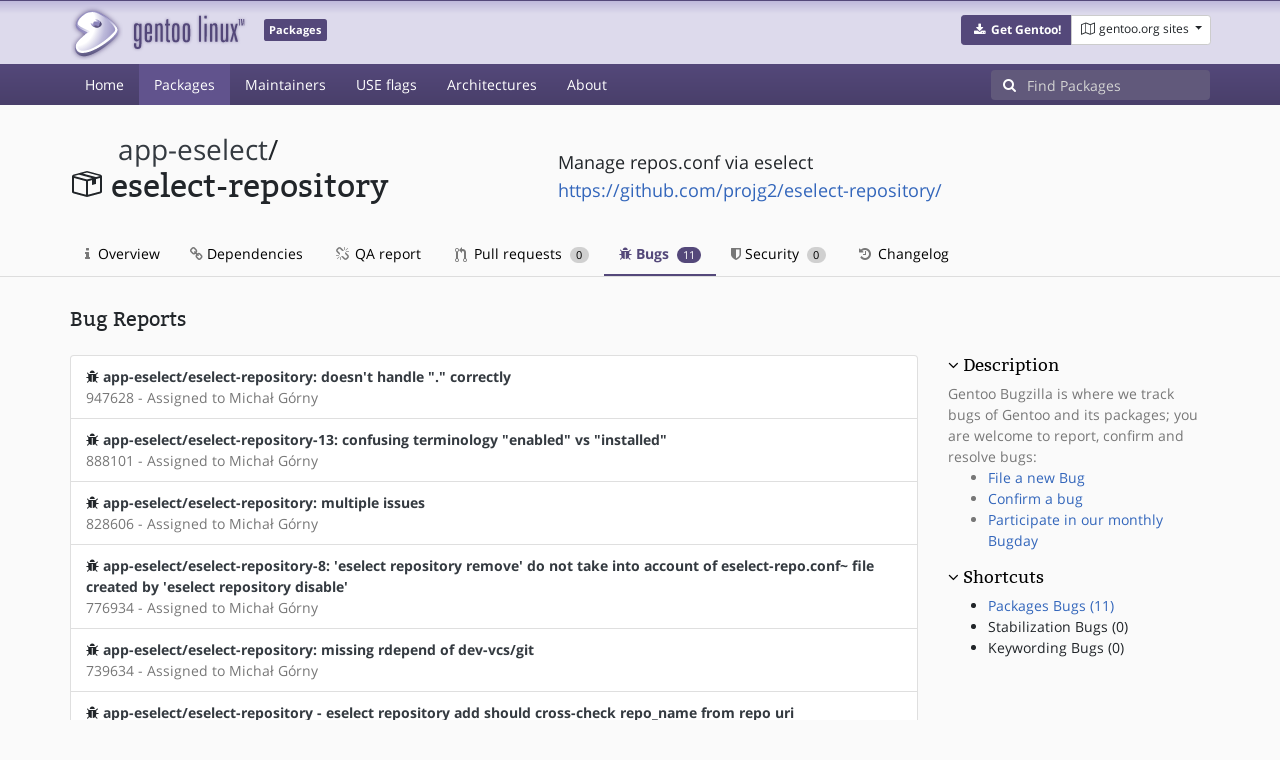

--- FILE ---
content_type: text/html; charset=utf-8
request_url: https://packages.gentoo.org/packages/app-eselect/eselect-repository/bugs
body_size: 3311
content:
<!doctype html><html lang="en"><head><title>app-eselect/eselect-repository – Gentoo Packages</title><meta charset="utf-8"><meta name="viewport" content="width=device-width, initial-scale=1.0"><meta name="theme-color" content="#54487a"><meta name="description" content="Gentoo Packages Database"><script src="/assets/application.js"></script><link rel="icon" href="https://packages.gentoo.org/favicon.ico" type="image/x-icon"><link rel="stylesheet" href="/assets/stylesheets.css"></head><body><header><div class="site-title"><div class="container"><div class="row justify-content-between"><div class="logo"><a href="/" title="Back to the homepage" class="site-logo"><img src="https://assets.gentoo.org/tyrian/site-logo.png" alt="Gentoo" srcset="https://assets.gentoo.org/tyrian/site-logo.svg"></a> <span class="site-label">Packages</span></div><div class="site-title-buttons"><div class="btn-group btn-group-sm"><a href="https://get.gentoo.org/" role="button" class="btn get-gentoo"><span class="fa fa-fw fa-download"></span> <strong>Get Gentoo!</strong></a><div class="btn-group btn-group-sm"><a class="btn gentoo-org-sites dropdown-toggle" data-toggle="dropdown" data-target="#" href="#"><span class="fa fa-fw fa-map-o"></span> <span class="d-none d-sm-inline">gentoo.org sites</span> <span class="caret"></span></a><div class="dropdown-menu dropdown-menu-right"><a class="dropdown-item" href="https://www.gentoo.org/" title="Main Gentoo website"><span class="fa fa-home fa-fw"></span> gentoo.org</a> <a class="dropdown-item" href="https://wiki.gentoo.org/" title="Find and contribute documentation"><span class="fa fa-file-text-o fa-fw"></span> Wiki</a> <a class="dropdown-item" href="https://bugs.gentoo.org/" title="Report issues and find common issues"><span class="fa fa-bug fa-fw"></span> Bugs</a> <a class="dropdown-item" href="https://forums.gentoo.org/" title="Discuss with the community"><span class="fa fa-comments-o fa-fw"></span> Forums</a> <a class="dropdown-item" href="https://packages.gentoo.org/" title="Find software for your Gentoo"><span class="fa fa-hdd-o fa-fw"></span> Packages</a><div class="dropdown-divider"></div><a class="dropdown-item" href="https://planet.gentoo.org/" title="Find out what's going on in the developer community"><span class="fa fa-rss fa-fw"></span> Planet</a> <a class="dropdown-item" href="https://archives.gentoo.org/" title="Read up on past discussions"><span class="fa fa-archive fa-fw"></span> Archives</a> <a class="dropdown-item" href="https://sources.gentoo.org/" title="Browse our source code"><span class="fa fa-code fa-fw"></span> Sources</a><div class="dropdown-divider"></div><a class="dropdown-item" href="https://infra-status.gentoo.org/" title="Get updates on the services provided by Gentoo"><span class="fa fa-server fa-fw"></span> Infra Status</a></div></div></div></div></div></div></div><nav class="tyrian-navbar navbar navbar-dark navbar-expand-lg bg-primary" role="navigation"><div class="container"><div class="navbar-header"><button class="navbar-toggler" type="button" data-toggle="collapse" data-target="#navbar-main-collapse" aria-controls="navbar-main-collapse" aria-expanded="false" aria-label="Toggle navigation"><span class="navbar-toggler-icon"></span></button></div><div class="collapse navbar-collapse navbar-main-collapse" id="navbar-main-collapse"><ul class="navbar-nav mr-auto"><li class="nav-item"><a class="nav-link" href="/">Home</a></li><li class="nav-item active"><a class="nav-link" href="/categories">Packages</a></li><li class="nav-item"><a class="nav-link" href="/maintainers">Maintainers</a></li><li class="nav-item"><a class="nav-link" href="/useflags">USE flags</a></li><li class="nav-item"><a class="nav-link" href="/arches">Architectures</a></li><li class="nav-item"><a class="nav-link" href="/about">About</a></li></ul><form class="form-inline inlinesearch" role="search" action="/packages/search" method="get"><div class="input-group"><div class="input-group-prepend"><span class="input-group-text" id="basic-addon1"><i class="fa fa-search" aria-hidden="true"></i></span></div><input class="form-control" name="q" type="text" placeholder="Find Packages" aria-label="Find Packages"></div></form></div></div></nav></header><div class="kk-header-container"><div class="container"><div class="row"><div class="col-12"><div class="row mt-3"><div class="col-md-5"><h1 class="stick-top kk-package-title" id="package-title" data-atom="app-eselect/eselect-repository" data-category="app-eselect" data-name="eselect-repository"><small class="kk-package-cat"><a href="/categories/app-eselect" class="text-dark">app-eselect</a>/</small><div><svg height="32" class="octicon octicon-package right left kk-package-icon" aria-label="Package icon" viewBox="0 0 16 16" version="1.1" width="32" role="img"><path fill-rule="evenodd" d="M1 4.27v7.47c0 .45.3.84.75.97l6.5 1.73c.16.05.34.05.5 0l6.5-1.73c.45-.13.75-.52.75-.97V4.27c0-.45-.3-.84-.75-.97l-6.5-1.74a1.4 1.4 0 0 0-.5 0L1.75 3.3c-.45.13-.75.52-.75.97zm7 9.09l-6-1.59V5l6 1.61v6.75zM2 4l2.5-.67L11 5.06l-2.5.67L2 4zm13 7.77l-6 1.59V6.61l2-.55V8.5l2-.53V5.53L15 5v6.77zm-2-7.24L6.5 2.8l2-.53L15 4l-2 .53z"></path></svg><div class="kk-package-name">eselect-repository</div></div></h1></div><div class="col-md-7"><p class="lead kk-package-maindesc">Manage repos.conf via eselect</p><p class="kk-package-homepage"><a href="https://github.com/projg2/eselect-repository/">https://github.com/projg2/eselect-repository/</a></p></div><div class="col-md-12 pt-4 mt-1"><nav class="nav kk-package-nav"><a class="nav-link" href="/packages/app-eselect/eselect-repository"><i class="fa fa-info mr-1" aria-hidden="true"></i> Overview </a><a class="nav-link" href="/packages/app-eselect/eselect-repository/dependencies"><i class="fa fa-link" aria-hidden="true"></i> Dependencies </a><a class="nav-link" href="/packages/app-eselect/eselect-repository/qa-report"><i class="fa fa-fw fa-chain-broken" aria-hidden="true"></i> QA report </a><a class="nav-link" href="/packages/app-eselect/eselect-repository/pull-requests"><i class="octicon octicon-git-pull-request opticon-resource-icon ml-1" aria-hidden="true"></i> Pull requests <span class="ml-1 badge badge-pill kk-misc-badge">0</span></a><a class="nav-link active" href="/packages/app-eselect/eselect-repository/bugs"><i class="fa fa-bug" aria-hidden="true"></i> Bugs <span class="ml-1 badge badge-pill kk-misc-badge">11</span></a><a class="nav-link" href="/packages/app-eselect/eselect-repository/security"><i class="fa fa-shield" aria-hidden="true"></i> Security <span class="ml-1 badge badge-pill kk-misc-badge">0</span></a><a class="nav-link" href="/packages/app-eselect/eselect-repository/changelog"><i class="fa fa-fw fa-history" aria-hidden="true"></i> Changelog </a></nav></div></div></div></div></div></div><div class="tab-content" id="myTabContent"><div class="container mb-5 tab-pane fade show active" id="overview" role="tabpanel" aria-labelledby="overview-tab"><div class="row"><div class="col-md-9"><h3 id="packages" class="mb-4">Bug Reports</h3><ul class="list-group"><li class="list-group-item"><div class="row"><div class="col-md-12"><i class="fa fa-bug" aria-hidden="true"></i> <a href="https://bugs.gentoo.org/947628" class="text-dark"><b>app-eselect/eselect-repository: doesn&#39;t handle &#34;.&#34; correctly</b></a></div><div class="col-md-12 text-muted">947628 - Assigned to Michał Górny</div></div></li><li class="list-group-item"><div class="row"><div class="col-md-12"><i class="fa fa-bug" aria-hidden="true"></i> <a href="https://bugs.gentoo.org/888101" class="text-dark"><b>app-eselect/eselect-repository-13: confusing terminology &#34;enabled&#34; vs &#34;installed&#34;</b></a></div><div class="col-md-12 text-muted">888101 - Assigned to Michał Górny</div></div></li><li class="list-group-item"><div class="row"><div class="col-md-12"><i class="fa fa-bug" aria-hidden="true"></i> <a href="https://bugs.gentoo.org/828606" class="text-dark"><b>app-eselect/eselect-repository: multiple issues</b></a></div><div class="col-md-12 text-muted">828606 - Assigned to Michał Górny</div></div></li><li class="list-group-item"><div class="row"><div class="col-md-12"><i class="fa fa-bug" aria-hidden="true"></i> <a href="https://bugs.gentoo.org/776934" class="text-dark"><b>app-eselect/eselect-repository-8: &#39;eselect repository remove&#39; do not take into account of eselect-repo.conf~ file created by &#39;eselect repository disable&#39;</b></a></div><div class="col-md-12 text-muted">776934 - Assigned to Michał Górny</div></div></li><li class="list-group-item"><div class="row"><div class="col-md-12"><i class="fa fa-bug" aria-hidden="true"></i> <a href="https://bugs.gentoo.org/739634" class="text-dark"><b>app-eselect/eselect-repository: missing rdepend of dev-vcs/git</b></a></div><div class="col-md-12 text-muted">739634 - Assigned to Michał Górny</div></div></li><li class="list-group-item"><div class="row"><div class="col-md-12"><i class="fa fa-bug" aria-hidden="true"></i> <a href="https://bugs.gentoo.org/703958" class="text-dark"><b>app-eselect/eselect-repository - eselect repository add should cross-check repo_name from repo uri</b></a></div><div class="col-md-12 text-muted">703958 - Assigned to Michał Górny</div></div></li><li class="list-group-item"><div class="row"><div class="col-md-12"><i class="fa fa-bug" aria-hidden="true"></i> <a href="https://bugs.gentoo.org/703646" class="text-dark"><b>app-eselect/eselect-repository leaves empty lines in repos.conf</b></a></div><div class="col-md-12 text-muted">703646 - Assigned to Michał Górny</div></div></li><li class="list-group-item"><div class="row"><div class="col-md-12"><i class="fa fa-bug" aria-hidden="true"></i> <a href="https://bugs.gentoo.org/676932" class="text-dark"><b>app-eselect/eselect-repository should add an option to save each repository to a different file</b></a></div><div class="col-md-12 text-muted">676932 - Assigned to Michał Górny</div></div></li><li class="list-group-item"><div class="row"><div class="col-md-12"><i class="fa fa-bug" aria-hidden="true"></i> <a href="https://bugs.gentoo.org/676930" class="text-dark"><b>app-eselect/eselect-repository should allow to modify and show repository options</b></a></div><div class="col-md-12 text-muted">676930 - Assigned to Michał Górny</div></div></li><li class="list-group-item"><div class="row"><div class="col-md-12"><i class="fa fa-bug" aria-hidden="true"></i> <a href="https://bugs.gentoo.org/676928" class="text-dark"><b>app-eselect/eselect-repository should give some hint about the listing symbols</b></a></div><div class="col-md-12 text-muted">676928 - Assigned to Michał Górny</div></div></li><li class="list-group-item"><div class="row"><div class="col-md-12"><i class="fa fa-bug" aria-hidden="true"></i> <a href="https://bugs.gentoo.org/675634" class="text-dark"><b>app-eselect/eselect-repository-9999: symlink repo.eselect</b></a></div><div class="col-md-12 text-muted">675634 - Assigned to Michał Górny</div></div></li></ul>  </div><div class="col-md-3 pt-5"><h4 class=""><a class="collapseLink" style="color:#000000;" data-toggle="collapse" href="#collapseDescription" role="button" aria-expanded="false" aria-controls="collapseDescription">Description</a></h4><div class="collapse show" id="collapseDescription"><span class="text-muted">Gentoo Bugzilla is where we track bugs of Gentoo and its packages; you are welcome to report, confirm and resolve bugs:<ul><li><a href="https://bugs.gentoo.org/enter_bug.cgi?product=Gentoo Linux&amp;component=Current packages&amp;short_desc=app-eselect/eselect-repository: &lt;ADD SUMMARY HERE&gt;">File a new Bug</a></li><li><a href="https://bugs.gentoo.org/">Confirm a bug</a></li><li><a href="https://wiki.gentoo.org/wiki/Bugday">Participate in our monthly Bugday</a></li></ul></span></div><h4 class=""><a class="collapseLink" style="color:#000000;" data-toggle="collapse" href="#collapseShortcuts" role="button" aria-expanded="false" aria-controls="collapseShortcuts">Shortcuts</a></h4><div class="collapse show" id="collapseShortcuts"><ul><li><a href="#packages">Packages Bugs (11)</a></li><li><a>Stabilization Bugs (0)</a></li><li><a>Keywording Bugs (0)</a></li></ul></div></div></div></div></div><footer style="background-color: #fafafa; box-shadow:none!important;"><div class="container pt-4" style="border-top: 1px solid #dddddd;"><div class="row"><div class="col-2 col-sm-2 col-md-2"><ul class="footerlinks three-icons"><li><a href="https://twitter.com/gentoo" title="@Gentoo on Twitter"><span class="fa fa-twitter fa-fw"></span></a></li><li><a href="https://www.facebook.com/gentoo.org" title="Gentoo on Facebook"><span class="fa fa-facebook fa-fw"></span></a></li><li><a href="https://www.reddit.com/r/Gentoo/" title="Gentoo on Reddit"><span class="fa fa-reddit-alien fa-fw"></span></a></li></ul></div><div class="col-8 col-sm-8 col-md-8"><strong>&copy; 2001&ndash;2025 Gentoo Authors</strong><br><small>Gentoo is a trademark of the Gentoo Foundation, Inc. and of Förderverein Gentoo e.V. The contents of this document, unless otherwise expressly stated, are licensed under the <a href="https://creativecommons.org/licenses/by-sa/4.0/" rel="license">CC-BY-SA-4.0</a> license. The <a href="https://www.gentoo.org/inside-gentoo/foundation/name-logo-guidelines.html">Gentoo Name and Logo Usage Guidelines</a> apply.</small></div><div class="col-2 col-sm-2 col-md-2 text-right"><strong><a class="text-dark" href="https://www.gentoo.org/inside-gentoo/contact/">Contact</a></strong><br><small>v1.0.3</small></div></div></div></footer></body></html>